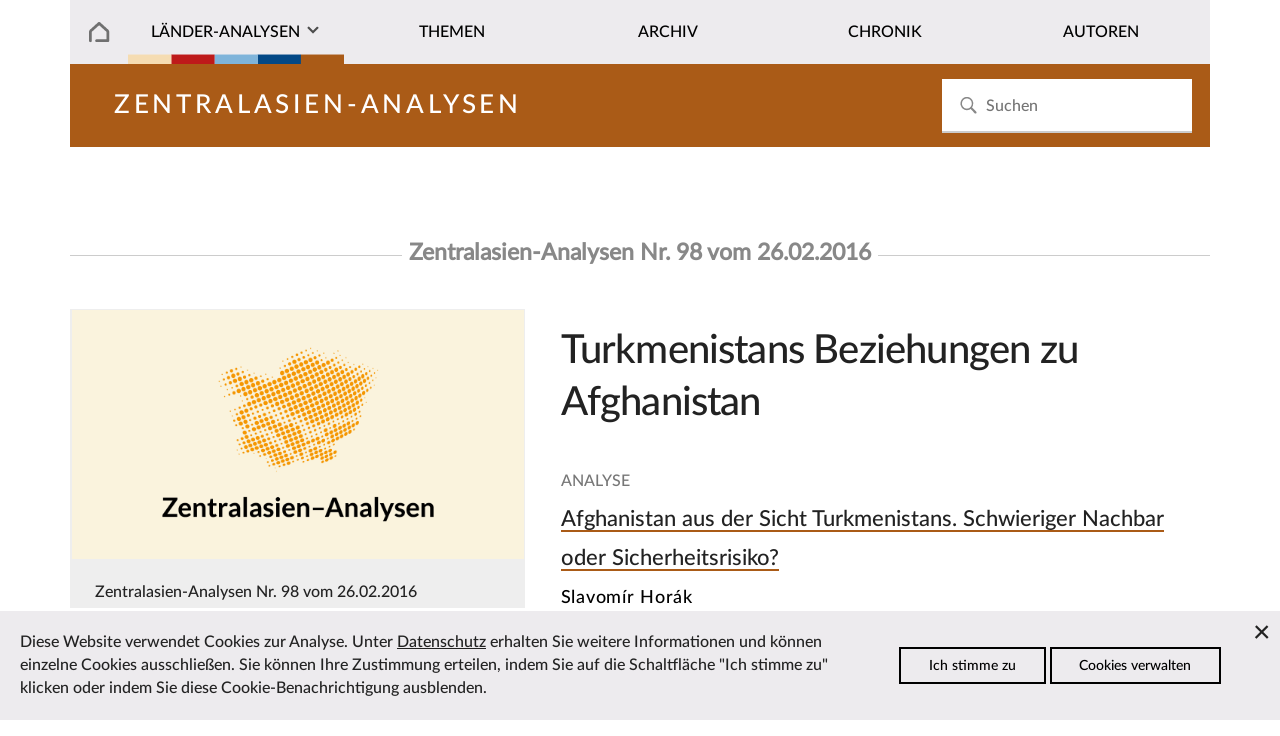

--- FILE ---
content_type: image/svg+xml
request_url: https://laender-analysen.de/site/templates/images/icons.svg
body_size: 20460
content:
<svg style="display: none" xmlns="http://www.w3.org/2000/svg" xmlns:xlink="http://www.w3.org/1999/xlink">
	<symbol id="i-like" viewBox="0 0 82 82">
		<path d="M75.665 44.832c1.77-2.043 2.779-5.42 2.779-8.636 0-2.123-0.461-3.982-1.333-5.378-1.135-1.817-2.95-2.818-5.111-2.818h-10.473c5.7-10.366 7.141-18.171 4.279-23.227-1.995-3.523-5.654-4.773-8.181-4.773-1.001 0-1.848 0.74-1.982 1.732-0.715 5.278-4.751 11.573-11.074 17.271-6.056 5.459-13.497 9.826-21.144 12.438-0.962-2.032-3.032-3.441-5.426-3.441h-12c-3.308 0-6 2.692-6 6v36c0 3.308 2.692 6 6 6h12c2.534 0 4.705-1.58 5.583-3.806 7.845 0.982 10.796 2.559 13.656 4.087 3.578 1.913 6.958 3.719 18.011 3.719 2.879 0 5.593-0.752 7.641-2.117 2.001-1.334 3.279-3.204 3.703-5.371 1.595-0.647 3.011-2.143 4.098-4.367 1.057-2.163 1.74-4.928 1.74-7.044 0-0.396-0.023-0.76-0.070-1.095 1.011-0.744 1.919-1.894 2.668-3.406 1.081-2.181 1.726-4.911 1.726-7.304 0-1.695-0.315-3.11-0.935-4.205-0.050-0.088-0.103-0.175-0.156-0.259zM18 72h-12c-1.103 0-2-0.897-2-2v-36c0-1.103 0.897-2 2-2h12c1.103 0 2 0.897 2 2v35.995c0 0.002 0 0.003 0 0.005-0 1.103-0.897 2-2 2zM73.355 41.095c-0.605 1.215-1.216 1.655-1.48 1.655-1.105 0-2 0.895-2 2s0.895 2 2 2c0.168 0 0.289 0 0.466 0.313 0.264 0.466 0.415 1.28 0.415 2.233 0 1.779-0.502 3.897-1.31 5.528-0.791 1.597-1.598 2.176-1.946 2.176-1.105 0-2 0.895-2 2 0 0.708 0.368 1.331 0.924 1.686 0.124 1.266-0.467 4.659-2.002 6.871-0.581 0.838-1.19 1.318-1.672 1.318-1.105 0-2 0.895-2 2 0 3.521-3.888 5.125-7.5 5.125-10.051 0-12.866-1.505-16.126-3.247-3.046-1.628-6.474-3.46-15.124-4.538v-32.748c8.403-2.755 16.609-7.509 23.247-13.493 6.371-5.742 10.556-11.951 11.975-17.703 1.089 0.35 2.316 1.086 3.102 2.473 1.336 2.359 2.336 8.383-5.971 22.227-0.371 0.618-0.38 1.387-0.025 2.014s1.020 1.015 1.74 1.015h13.931c0.795 0 1.309 0.28 1.719 0.937 0.468 0.749 0.725 1.906 0.725 3.259 0 1.698-0.407 3.529-1.089 4.899z"></path>
	</symbol>

	<symbol id="i-facebook" viewBox="0 0 32 32">
		<path d="M29 0h-26c-1.65 0-3 1.35-3 3v26c0 1.65 1.35 3 3 3h13v-14h-4v-4h4v-2c0-3.306 2.694-6 6-6h4v4h-4c-1.1 0-2 0.9-2 2v2h6l-1 4h-5v14h9c1.65 0 3-1.35 3-3v-26c0-1.65-1.35-3-3-3z"></path>
	</symbol>

	<symbol id="i-twitter" viewBox="0 0 32 32">
		<path d="M32 7.075c-1.175 0.525-2.444 0.875-3.769 1.031 1.356-0.813 2.394-2.1 2.887-3.631-1.269 0.75-2.675 1.3-4.169 1.594-1.2-1.275-2.906-2.069-4.794-2.069-3.625 0-6.563 2.938-6.563 6.563 0 0.512 0.056 1.012 0.169 1.494-5.456-0.275-10.294-2.888-13.531-6.862-0.563 0.969-0.887 2.1-0.887 3.3 0 2.275 1.156 4.287 2.919 5.463-1.075-0.031-2.087-0.331-2.975-0.819 0 0.025 0 0.056 0 0.081 0 3.181 2.263 5.838 5.269 6.437-0.55 0.15-1.131 0.231-1.731 0.231-0.425 0-0.831-0.044-1.237-0.119 0.838 2.606 3.263 4.506 6.131 4.563-2.25 1.762-5.075 2.813-8.156 2.813-0.531 0-1.050-0.031-1.569-0.094 2.913 1.869 6.362 2.95 10.069 2.95 12.075 0 18.681-10.006 18.681-18.681 0-0.287-0.006-0.569-0.019-0.85 1.281-0.919 2.394-2.075 3.275-3.394z"></path>
	</symbol>

        <symbol id="i-x" viewBox="0 0 50 50">
                <path d="M 5.9199219 6 L 20.582031 27.375 L 6.2304688 44 L 9.4101562 44 L 21.986328 29.421875 L 31.986328 44 L 44 44 L 28.681641 21.669922 L 42.199219 6 L 39.029297 6 L 27.275391 19.617188 L 17.933594 6 L 5.9199219 6 z M 9.7167969 8 L 16.880859 8 L 40.203125 42 L 33.039062 42 L 9.7167969 8 z"></path>
        </symbol>

        <symbol id="i-bluesky" viewBox="0 0 600 600">       
                <path d="m299.75 238.48c-26.326-51.007-97.736-146.28-164.21-193.17-63.677-44.919-88.028-37.186-103.82-29.946-18.428 8.3915-21.719 36.692-21.719 53.311s9.0496 136.57 15.138 156.48c19.745 66.145 89.674 88.522 154.17 81.282 3.2908-0.49362 6.5816-0.98723 10.037-1.3163-3.2908 0.49362-6.7461 0.98723-10.037 1.3163-94.445 13.986-178.52 48.374-68.284 170.96 121.1 125.38 166.02-26.82 189.06-104.15 23.035 77.169 49.526 223.94 186.75 104.15 103.17-104.15 28.301-156.97-66.145-170.96-3.2908-0.32908-6.7461-0.82269-10.037-1.3163 3.4553 0.49362 6.7461 0.82269 10.037 1.3163 64.499 7.2397 134.59-15.138 154.17-81.282 5.9234-20.074 15.138-139.86 15.138-156.48s-3.2908-44.919-21.719-53.311c-15.96-7.2397-40.148-14.973-103.82 29.946-66.967 47.058-138.38 142.16-164.7 193.17z"></path>
        </symbol>

	<symbol id="i-youtube" viewBox="0 0 32 32">
		<path d="M31.681 9.6c0 0-0.313-2.206-1.275-3.175-1.219-1.275-2.581-1.281-3.206-1.356-4.475-0.325-11.194-0.325-11.194-0.325h-0.012c0 0-6.719 0-11.194 0.325-0.625 0.075-1.987 0.081-3.206 1.356-0.963 0.969-1.269 3.175-1.269 3.175s-0.319 2.588-0.319 5.181v2.425c0 2.587 0.319 5.181 0.319 5.181s0.313 2.206 1.269 3.175c1.219 1.275 2.819 1.231 3.531 1.369 2.563 0.244 10.881 0.319 10.881 0.319s6.725-0.012 11.2-0.331c0.625-0.075 1.988-0.081 3.206-1.356 0.962-0.969 1.275-3.175 1.275-3.175s0.319-2.587 0.319-5.181v-2.425c-0.006-2.588-0.325-5.181-0.325-5.181zM12.694 20.15v-8.994l8.644 4.513-8.644 4.481z"></path>
	</symbol>

	<symbol id="i-mail" viewBox="0 0 1024 1024">
		<path d="M853.333 170.667h-682.667c-47.147 0-84.907 38.187-84.907 85.333l-0.427 512c0 47.147 38.187 85.333 85.333 85.333h682.667c47.147 0 85.333-38.187 85.333-85.333v-512c0-47.147-38.187-85.333-85.333-85.333zM853.333 341.333l-341.333 213.333-341.333-213.333v-85.333l341.333 213.333 341.333-213.333v85.333z"></path>
	</symbol>

	<symbol id="i-external-link" viewBox="0 0 28 28">
		<path d="M22 14.5v5c0 2.484-2.016 4.5-4.5 4.5h-13c-2.484 0-4.5-2.016-4.5-4.5v-13c0-2.484 2.016-4.5 4.5-4.5h11c0.281 0 0.5 0.219 0.5 0.5v1c0 0.281-0.219 0.5-0.5 0.5h-11c-1.375 0-2.5 1.125-2.5 2.5v13c0 1.375 1.125 2.5 2.5 2.5h13c1.375 0 2.5-1.125 2.5-2.5v-5c0-0.281 0.219-0.5 0.5-0.5h1c0.281 0 0.5 0.219 0.5 0.5zM28 1v8c0 0.547-0.453 1-1 1-0.266 0-0.516-0.109-0.703-0.297l-2.75-2.75-10.187 10.187c-0.094 0.094-0.234 0.156-0.359 0.156s-0.266-0.063-0.359-0.156l-1.781-1.781c-0.094-0.094-0.156-0.234-0.156-0.359s0.063-0.266 0.156-0.359l10.187-10.187-2.75-2.75c-0.187-0.187-0.297-0.438-0.297-0.703 0-0.547 0.453-1 1-1h8c0.547 0 1 0.453 1 1z"></path>
	</symbol>

	<symbol id="i-download" viewBox="0 0 32 32">
		<path d="M16 18l8-8h-6v-8h-4v8h-6zM23.273 14.727l-2.242 2.242 8.128 3.031-13.158 4.907-13.158-4.907 8.127-3.031-2.242-2.242-8.727 3.273v8l16 6 16-6v-8z"></path>
	</symbol>

	<symbol id="i-circle-down" viewBox="0 0 33 33">
		<path d="M32 16c0-8.837-7.163-16-16-16s-16 7.163-16 16 7.163 16 16 16 16-7.163 16-16zM3 16c0-7.18 5.82-13 13-13s13 5.82 13 13-5.82 13-13 13-13-5.82-13-13z"></path>
		<path d="M9.914 11.086l-2.829 2.829 8.914 8.914 8.914-8.914-2.828-2.828-6.086 6.086z"></path>
	</symbol>

	<symbol id="i-circle-up" viewBox="0 0 33 33">
		<path d="M0 16c0 8.837 7.163 16 16 16s16-7.163 16-16-7.163-16-16-16-16 7.163-16 16zM29 16c0 7.18-5.82 13-13 13s-13-5.82-13-13 5.82-13 13-13 13 5.82 13 13z"></path>
		<path d="M22.086 20.914l2.829-2.829-8.914-8.914-8.914 8.914 2.828 2.828 6.086-6.086z"></path>
	</symbol>

	<symbol id="i-bullet" viewBox="0 0 20 20">
		<path d="M15 10l-9 5v-10l9 5z"></path>
	</symbol>

	<symbol id="i-arrowright" viewBox="0 0 16 16">
	<path d="M9.707 13.707l5-5c0.391-0.39 0.391-1.024 0-1.414l-5-5c-0.391-0.391-1.024-0.391-1.414 0s-0.391 1.024 0 1.414l3.293 3.293h-9.586c-0.552 0-1 0.448-1 1s0.448 1 1 1h9.586l-3.293 3.293c-0.195 0.195-0.293 0.451-0.293 0.707s0.098 0.512 0.293 0.707c0.391 0.391 1.024 0.391 1.414 0z"></path>
	</symbol>

	<symbol id="i-arrowleft" viewBox="0 0 16 16">
	<g transform="rotate(180 8 8)">
		<path  d="M9.707 13.707l5-5c0.391-0.39 0.391-1.024 0-1.414l-5-5c-0.391-0.391-1.024-0.391-1.414 0s-0.391 1.024 0 1.414l3.293 3.293h-9.586c-0.552 0-1 0.448-1 1s0.448 1 1 1h9.586l-3.293 3.293c-0.195 0.195-0.293 0.451-0.293 0.707s0.098 0.512 0.293 0.707c0.391 0.391 1.024 0.391 1.414 0z"></path>
	</g>
	</symbol>

	<symbol id="i-layers" viewBox="0 0 20 20">
	<path d="M10 12c-0.066 0-0.132-0.013-0.194-0.039l-9.5-4c-0.185-0.078-0.306-0.26-0.306-0.461s0.121-0.383 0.306-0.461l9.5-4c0.124-0.052 0.264-0.052 0.388 0l9.5 4c0.185 0.078 0.306 0.26 0.306 0.461s-0.121 0.383-0.306 0.461l-9.5 4c-0.062 0.026-0.128 0.039-0.194 0.039zM1.788 7.5l8.212 3.457 8.212-3.457-8.212-3.457-8.212 3.457z"></path>
	<path d="M10 15c-0.066 0-0.132-0.013-0.194-0.039l-9.5-4c-0.254-0.107-0.374-0.4-0.267-0.655s0.4-0.374 0.655-0.267l9.306 3.918 9.306-3.918c0.254-0.107 0.548 0.012 0.655 0.267s-0.012 0.548-0.267 0.655l-9.5 4c-0.062 0.026-0.128 0.039-0.194 0.039z"></path>
	<path class="path3" d="M10 18c-0.066 0-0.132-0.013-0.194-0.039l-9.5-4c-0.254-0.107-0.374-0.4-0.267-0.655s0.4-0.374 0.655-0.267l9.306 3.918 9.306-3.918c0.254-0.107 0.548 0.012 0.655 0.267s-0.012 0.548-0.267 0.655l-9.5 4c-0.062 0.026-0.128 0.039-0.194 0.039z"></path>
	</symbol>

	<symbol id="i-search" viewBox="0 0 32 32">
		<path class="path1" d="M19.427 20.427c-1.39 0.99-3.090 1.573-4.927 1.573-4.694 0-8.5-3.806-8.5-8.5s3.806-8.5 8.5-8.5c4.694 0 8.5 3.806 8.5 8.5 0 1.837-0.583 3.537-1.573 4.927l5.585 5.585c0.55 0.55 0.546 1.431-0 1.976l-0.023 0.023c-0.544 0.544-1.431 0.546-1.976 0l-5.585-5.585zM14.5 20c3.59 0 6.5-2.91 6.5-6.5s-2.91-6.5-6.5-6.5c-3.59 0-6.5 2.91-6.5 6.5s2.91 6.5 6.5 6.5v0z"></path>
	</symbol>

	<symbol id="i-gift" viewBox="0 0 20 20">
	<path d="M18.5 5h-3.001c0.315-0.418 0.501-0.938 0.501-1.5 0-1.378-1.122-2.5-2.5-2.5-1.39 0-2.556 1.101-3.127 1.758-0.346 0.397-0.644 0.823-0.873 1.235-0.229-0.412-0.527-0.837-0.873-1.235-0.571-0.656-1.737-1.758-3.127-1.758-1.378 0-2.5 1.122-2.5 2.5 0 0.562 0.187 1.082 0.501 1.5h-3.001c-0.276 0-0.5 0.224-0.5 0.5v3c0 0.276 0.224 0.5 0.5 0.5h0.5v9.5c0 0.827 0.673 1.5 1.5 1.5h14c0.827 0 1.5-0.673 1.5-1.5v-9.5h0.5c0.276 0 0.5-0.224 0.5-0.5v-3c0-0.276-0.224-0.5-0.5-0.5zM11.127 3.414c0.782-0.899 1.647-1.414 2.373-1.414 0.827 0 1.5 0.673 1.5 1.5s-0.673 1.5-1.5 1.5h-3.378c0.173-0.442 0.523-1.032 1.005-1.586zM11 19h-3v-13h3v13zM4 3.5c0-0.827 0.673-1.5 1.5-1.5 0.726 0 1.591 0.515 2.373 1.414 0.482 0.554 0.832 1.144 1.005 1.586h-3.378c-0.827 0-1.5-0.673-1.5-1.5zM1 6h6v2h-6v-2zM2 18.5v-9.5h5v10h-4.5c-0.276 0-0.5-0.224-0.5-0.5zM17 18.5c0 0.276-0.224 0.5-0.5 0.5h-4.5v-10h5v9.5zM18 8h-6v-2h6v2z"></path>
	</symbol>

	<symbol id="i-users" viewBox="0 0 20 20">
	<path d="M18.5 18h-11c-0.827 0-1.5-0.673-1.5-1.5 0-0.048 0.011-1.19 0.924-2.315 0.525-0.646 1.241-1.158 2.128-1.522 1.071-0.44 2.4-0.662 3.948-0.662s2.876 0.223 3.948 0.662c0.887 0.364 1.603 0.876 2.128 1.522 0.914 1.125 0.924 2.267 0.924 2.315 0 0.827-0.673 1.5-1.5 1.5zM7 16.503c0.001 0.275 0.225 0.497 0.5 0.497h11c0.275 0 0.499-0.223 0.5-0.497-0.001-0.035-0.032-0.895-0.739-1.734-0.974-1.157-2.793-1.768-5.261-1.768s-4.287 0.612-5.261 1.768c-0.707 0.84-0.738 1.699-0.739 1.734z"></path>
	<path d="M13 11c-2.206 0-4-1.794-4-4s1.794-4 4-4 4 1.794 4 4c0 2.206-1.794 4-4 4zM13 4c-1.654 0-3 1.346-3 3s1.346 3 3 3 3-1.346 3-3-1.346-3-3-3z"></path>
	<path class="path3" d="M4.5 18h-3c-0.827 0-1.5-0.673-1.5-1.5 0-0.037 0.008-0.927 0.663-1.8 0.378-0.505 0.894-0.904 1.533-1.188 0.764-0.34 1.708-0.512 2.805-0.512 0.179 0 0.356 0.005 0.527 0.014 0.276 0.015 0.487 0.25 0.473 0.526s-0.25 0.488-0.526 0.473c-0.153-0.008-0.312-0.012-0.473-0.012-3.894 0-3.997 2.379-4 2.503 0.001 0.274 0.225 0.497 0.5 0.497h3c0.276 0 0.5 0.224 0.5 0.5s-0.224 0.5-0.5 0.5z"></path>
	<path class="path4" d="M5 12c-1.654 0-3-1.346-3-3s1.346-3 3-3 3 1.346 3 3-1.346 3-3 3zM5 7c-1.103 0-2 0.897-2 2s0.897 2 2 2 2-0.897 2-2c0-1.103-0.897-2-2-2z"></path>
	</symbol>

	<symbol id="i-paperplane" viewBox="0 0 21 21">
	<path d="M19.833 1.127c-0.144-0.129-0.349-0.163-0.527-0.088l-19 8c-0.192 0.081-0.314 0.272-0.306 0.48s0.144 0.389 0.342 0.455l5.658 1.886v5.64c0 0.212 0.133 0.4 0.333 0.471 0.055 0.019 0.111 0.029 0.167 0.029 0.148 0 0.291-0.066 0.388-0.185l2.763-3.401 4.497 4.441c0.095 0.094 0.221 0.144 0.351 0.144 0.042 0 0.084-0.005 0.125-0.016 0.17-0.044 0.305-0.174 0.355-0.343l5-17c0.055-0.185-0.003-0.385-0.147-0.514zM16.13 3.461l-9.724 7.48-4.488-1.496 14.212-5.984zM7 11.746l9.415-7.242-7.194 8.854c-0 0-0 0.001-0.001 0.001l-2.22 2.733v-4.346zM14.256 17.557l-3.972-3.922 8.033-9.887-4.061 13.808z"></path>
	</symbol>

	<symbol id="i-world" viewBox="0 0 82 82">
		<path d="M68.284 11.716c-7.555-7.555-17.6-11.716-28.284-11.716s-20.729 4.161-28.284 11.716c-7.555 7.555-11.716 17.6-11.716 28.284s4.161 20.729 11.716 28.284c7.555 7.555 17.6 11.716 28.284 11.716s20.729-4.161 28.284-11.716c7.555-7.555 11.716-17.6 11.716-28.284s-4.161-20.729-11.716-28.284zM73.587 27.045c-0.78-1.405-2.738-2.071-5.301-2.942-2.749-0.934-3.719-3.76-4.843-7.031-0.976-2.84-1.984-5.771-4.38-7.597 6.555 4.108 11.698 10.266 14.525 17.57zM62.362 40.762c0.302 2.71 0.615 5.511-2.747 9.287-0.909 1.020-1.441 2.44-2.004 3.945-1.305 3.483-2.538 6.774-7.785 6.822-0.147-0.177-0.566-0.839-0.936-2.932-0.341-1.93-0.538-4.422-0.746-7.062-0.32-4.050-0.682-8.639-1.683-12.447-1.28-4.869-3.427-7.745-6.565-8.793-1.369-0.457-2.766-0.68-4.273-0.68-1.11 0-2.119 0.119-3.009 0.224-0.693 0.082-1.348 0.159-1.902 0.159 0 0-0 0-0 0-0.936 0-1.998 0-3.303-2.991-1.877-4.301-0.492-11.193 5.016-14.827 3.020-1.993 5.104-2.843 6.969-2.843 1.486 0 3.092 0.517 5.37 1.73 2.689 1.432 4.795 1.616 6.33 1.616 0.609 0 1.16-0.033 1.694-0.065 0.447-0.026 0.87-0.052 1.261-0.052 0.88 0 1.593 0.115 2.429 0.686 1.541 1.053 2.339 3.375 3.183 5.833 1.281 3.728 2.732 7.953 7.339 9.519 0.619 0.21 1.686 0.573 2.439 0.888-0.651 0.673-1.741 1.646-2.806 2.597-0.688 0.614-1.468 1.31-2.332 2.098-2.497 2.276-2.2 4.939-1.938 7.289zM4.004 39.693c0.431 0.078 0.898 0.167 1.375 0.269 2.248 0.48 3.3 0.913 3.759 1.156-0.211 0.412-0.64 1.020-0.923 1.421-0.99 1.404-2.221 3.152-1.753 5.077 0.316 1.298 0.049 2.893-0.41 4.366-1.328-3.75-2.053-7.783-2.053-11.983 0-0.103 0.003-0.205 0.004-0.307zM40 76c-13.701 0-25.639-7.695-31.72-18.989 1.049-1.996 2.993-6.41 2.084-10.277 0.063-0.388 0.723-1.324 1.121-1.89 1.084-1.538 2.433-3.452 1.434-5.481-0.701-1.424-2.575-2.385-6.264-3.216-0.855-0.193-1.687-0.349-2.395-0.47 2.143-17.82 17.352-31.677 35.74-31.677 6.311 0 12.246 1.634 17.409 4.499-1.276-0.557-2.434-0.646-3.36-0.646-0.51 0-1.012 0.030-1.498 0.059-0.475 0.028-0.967 0.057-1.457 0.057-1.136 0-2.553-0.136-4.45-1.146-2.895-1.542-5.063-2.2-7.25-2.2-2.706 0-5.449 1.048-9.172 3.504-3.219 2.124-5.643 5.373-6.827 9.151-1.155 3.685-1.031 7.455 0.348 10.615 1.627 3.729 3.776 5.392 6.969 5.392 0 0 0 0 0 0 0.788 0 1.556-0.090 2.37-0.186 0.819-0.096 1.666-0.196 2.541-0.196 1.084 0 2.039 0.15 3.006 0.474 1.757 0.587 3.053 2.555 3.963 6.016s1.258 7.862 1.564 11.745c0.256 3.239 0.497 6.298 1.029 8.604 0.323 1.4 0.742 2.464 1.28 3.252 0.803 1.176 1.956 1.824 3.244 1.824 3.537 0 6.362-1.14 8.396-3.389 1.692-1.87 2.556-4.177 3.251-6.031 0.41-1.094 0.834-2.225 1.245-2.688 4.548-5.107 4.078-9.317 3.735-12.391-0.252-2.257-0.257-3.056 0.657-3.889 0.849-0.774 1.62-1.463 2.301-2.070 1.451-1.295 2.499-2.231 3.234-3.034 0.505-0.551 1.688-1.842 1.359-3.459-0.003-0.014-0.007-0.028-0.010-0.042 1.372 3.805 2.121 7.904 2.121 12.176 0 19.85-16.15 36-36 36z"></path>
	</symbol>

	<symbol id="i-pointer" viewBox="0 0 20 20">
		<path d="M12 17c0-0.412-0.125-0.794-0.339-1.113 0.779-0.274 1.339-1.016 1.339-1.887 0-0.412-0.125-0.794-0.339-1.113 0.779-0.274 1.339-1.016 1.339-1.887 0-0.364-0.098-0.706-0.269-1h3.269c1.103 0 2-0.897 2-2s-0.897-2-2-2h-7.373l2.333-1.346c0.475-0.261 0.813-0.687 0.953-1.199 0.136-0.499 0.064-1.018-0.202-1.462-0.544-0.907-1.774-1.253-2.742-0.77-0.061 0.030-1.368 0.668-5.35 2.66-1.875 0.938-3.216 1.967-3.984 3.059-0.603 0.857-0.634 1.449-0.634 1.559v5c0 0.848 0.245 1.632 0.73 2.331 0.468 0.676 1.152 1.259 2.033 1.734 1.743 0.939 4.246 1.435 7.237 1.435 1.103 0 2-0.897 2-2zM3.237 16.685c-1.021-0.549-2.237-1.548-2.237-3.185v-4.99c0.003-0.039 0.050-0.46 0.525-1.095 0.474-0.633 1.472-1.605 3.54-2.638 4.054-2.027 5.331-2.65 5.343-2.656 0.002-0.001 0.003-0.001 0.004-0.002 0.503-0.251 1.162-0.073 1.439 0.389 0.125 0.208 0.158 0.451 0.095 0.685-0.068 0.249-0.236 0.458-0.472 0.587-0.003 0.002-0.007 0.004-0.010 0.006l-2.705 1.561c-0.583 0.319-0.828 0.678-0.729 1.067 0.099 0.39 0.489 0.587 1.157 0.587h7.812c0.551 0 1 0.449 1 1s-0.449 1-1 1h-6.5c-0.276 0-0.5 0.224-0.5 0.5s0.224 0.5 0.5 0.5h1.5c0.551 0 1 0.449 1 1s-0.449 1-1 1h-1.5c-0.276 0-0.5 0.224-0.5 0.5s0.224 0.5 0.5 0.5h0.5c0.551 0 1 0.449 1 1s-0.449 1-1 1h-1.5c-0.276 0-0.5 0.224-0.5 0.5s0.224 0.5 0.5 0.5h0.5c0.551 0 1 0.449 1 1s-0.449 1-1 1c-2.826 0-5.165-0.455-6.763-1.315z"></path>
	</symbol>

	<symbol id="i-cal" viewBox="0 0 20 20">
		<path d="M18.5 2h-2.5v-0.5c0-0.276-0.224-0.5-0.5-0.5s-0.5 0.224-0.5 0.5v0.5h-10v-0.5c0-0.276-0.224-0.5-0.5-0.5s-0.5 0.224-0.5 0.5v0.5h-2.5c-0.827 0-1.5 0.673-1.5 1.5v14c0 0.827 0.673 1.5 1.5 1.5h17c0.827 0 1.5-0.673 1.5-1.5v-14c0-0.827-0.673-1.5-1.5-1.5zM1.5 3h2.5v1.5c0 0.276 0.224 0.5 0.5 0.5s0.5-0.224 0.5-0.5v-1.5h10v1.5c0 0.276 0.224 0.5 0.5 0.5s0.5-0.224 0.5-0.5v-1.5h2.5c0.276 0 0.5 0.224 0.5 0.5v2.5h-18v-2.5c0-0.276 0.224-0.5 0.5-0.5zM18.5 18h-17c-0.276 0-0.5-0.224-0.5-0.5v-10.5h18v10.5c0 0.276-0.224 0.5-0.5 0.5z"></path>
	<path d="M7.5 10h-1c-0.276 0-0.5-0.224-0.5-0.5s0.224-0.5 0.5-0.5h1c0.276 0 0.5 0.224 0.5 0.5s-0.224 0.5-0.5 0.5z"></path>
	<path class="path3" d="M10.5 10h-1c-0.276 0-0.5-0.224-0.5-0.5s0.224-0.5 0.5-0.5h1c0.276 0 0.5 0.224 0.5 0.5s-0.224 0.5-0.5 0.5z"></path>
	<path class="path4" d="M13.5 10h-1c-0.276 0-0.5-0.224-0.5-0.5s0.224-0.5 0.5-0.5h1c0.276 0 0.5 0.224 0.5 0.5s-0.224 0.5-0.5 0.5z"></path>
	<path class="path5" d="M16.5 10h-1c-0.276 0-0.5-0.224-0.5-0.5s0.224-0.5 0.5-0.5h1c0.276 0 0.5 0.224 0.5 0.5s-0.224 0.5-0.5 0.5z"></path>
	<path class="path6" d="M4.5 12h-1c-0.276 0-0.5-0.224-0.5-0.5s0.224-0.5 0.5-0.5h1c0.276 0 0.5 0.224 0.5 0.5s-0.224 0.5-0.5 0.5z"></path>
	<path class="path7" d="M7.5 12h-1c-0.276 0-0.5-0.224-0.5-0.5s0.224-0.5 0.5-0.5h1c0.276 0 0.5 0.224 0.5 0.5s-0.224 0.5-0.5 0.5z"></path>
	<path class="path8" d="M10.5 12h-1c-0.276 0-0.5-0.224-0.5-0.5s0.224-0.5 0.5-0.5h1c0.276 0 0.5 0.224 0.5 0.5s-0.224 0.5-0.5 0.5z"></path>
	<path class="path9" d="M13.5 12h-1c-0.276 0-0.5-0.224-0.5-0.5s0.224-0.5 0.5-0.5h1c0.276 0 0.5 0.224 0.5 0.5s-0.224 0.5-0.5 0.5z"></path>
	<path class="path10" d="M16.5 12h-1c-0.276 0-0.5-0.224-0.5-0.5s0.224-0.5 0.5-0.5h1c0.276 0 0.5 0.224 0.5 0.5s-0.224 0.5-0.5 0.5z"></path>
	<path class="path11" d="M4.5 14h-1c-0.276 0-0.5-0.224-0.5-0.5s0.224-0.5 0.5-0.5h1c0.276 0 0.5 0.224 0.5 0.5s-0.224 0.5-0.5 0.5z"></path>
	<path class="path12" d="M7.5 14h-1c-0.276 0-0.5-0.224-0.5-0.5s0.224-0.5 0.5-0.5h1c0.276 0 0.5 0.224 0.5 0.5s-0.224 0.5-0.5 0.5z"></path>
	<path class="path13" d="M10.5 14h-1c-0.276 0-0.5-0.224-0.5-0.5s0.224-0.5 0.5-0.5h1c0.276 0 0.5 0.224 0.5 0.5s-0.224 0.5-0.5 0.5z"></path>
	<path class="path14" d="M13.5 14h-1c-0.276 0-0.5-0.224-0.5-0.5s0.224-0.5 0.5-0.5h1c0.276 0 0.5 0.224 0.5 0.5s-0.224 0.5-0.5 0.5z"></path>
	<path class="path15" d="M16.5 14h-1c-0.276 0-0.5-0.224-0.5-0.5s0.224-0.5 0.5-0.5h1c0.276 0 0.5 0.224 0.5 0.5s-0.224 0.5-0.5 0.5z"></path>
	<path class="path16" d="M4.5 16h-1c-0.276 0-0.5-0.224-0.5-0.5s0.224-0.5 0.5-0.5h1c0.276 0 0.5 0.224 0.5 0.5s-0.224 0.5-0.5 0.5z"></path>
	<path class="path17" d="M7.5 16h-1c-0.276 0-0.5-0.224-0.5-0.5s0.224-0.5 0.5-0.5h1c0.276 0 0.5 0.224 0.5 0.5s-0.224 0.5-0.5 0.5z"></path>
	<path class="path18" d="M10.5 16h-1c-0.276 0-0.5-0.224-0.5-0.5s0.224-0.5 0.5-0.5h1c0.276 0 0.5 0.224 0.5 0.5s-0.224 0.5-0.5 0.5z"></path>
	<path class="path19" d="M13.5 16h-1c-0.276 0-0.5-0.224-0.5-0.5s0.224-0.5 0.5-0.5h1c0.276 0 0.5 0.224 0.5 0.5s-0.224 0.5-0.5 0.5z"></path>
	<path class="path20" d="M16.5 16h-1c-0.276 0-0.5-0.224-0.5-0.5s0.224-0.5 0.5-0.5h1c0.276 0 0.5 0.224 0.5 0.5s-0.224 0.5-0.5 0.5z"></path>
	</symbol>

	<symbol id="i-book-open" viewBox="0 0 576 512">
		<path d="M542.2.1c-54.8 3.1-163.7 14.4-231 55.6-4.6 2.8-7.3 7.9-7.3 13.2v363.9c0 11.5 12.6 18.8 23.3 13.5 69.2-34.8 169.2-44.3 218.7-46.9 16.9-.9 30-14.4 30-30.7v-338C576 13 560.6-1 542.2.1zM264.7 55.6C197.5 14.5 88.6 3.2 33.8.1 15.4-1 0 13 0 30.7v337.8c0 16.2 13.1 29.8 30 30.7 49.5 2.6 149.6 12.1 218.8 47 10.6 5.4 23.2-1.9 23.2-13.5V68.6c0-5.3-2.6-10.1-7.3-13z"/>
	</symbol>

	<symbol id="i-smartphone" viewBox="0 0 105 180">
		<path d="M20.675,180.375h64.1c11.13,0,20.16-8.559,20.16-19.139V19.527c0-10.57-9.026-19.152-20.14-19.152h-64.1
			c-11.128,0-20.16,8.582-20.16,19.152v141.708c0,10.576,9.026,19.141,20.16,19.141 M52.754,173.861c-4.986,0-9.012-4.041-9.012-8.996
			c0-4.979,4.02-9.004,9.012-9.004c4.974,0,8.988,4.02,8.988,9.004C61.742,169.827,57.723,173.861,52.754,173.861 M39.019,12.039
			h27.454c1.111,0,2.02,0.766,2.02,1.704c0,0.942-0.904,1.708-2.02,1.708H39.019c-1.1,0-2.02-0.766-2.02-1.708
			C36.999,12.805,37.907,12.039,39.019,12.039 M8.44,33.635c0-1.588,1.35-2.876,3.016-2.876h82.581c1.67,0,3.014,1.282,3.014,2.876
			v112.98c0,1.582-1.344,2.865-3.014,2.865H11.457c-1.666,0-3.016-1.283-3.016-2.865V33.635"/>
	</symbol>
</svg>


--- FILE ---
content_type: image/svg+xml
request_url: https://laender-analysen.de/site/templates/images/icons.svg
body_size: 20546
content:
<svg style="display: none" xmlns="http://www.w3.org/2000/svg" xmlns:xlink="http://www.w3.org/1999/xlink">
	<symbol id="i-like" viewBox="0 0 82 82">
		<path d="M75.665 44.832c1.77-2.043 2.779-5.42 2.779-8.636 0-2.123-0.461-3.982-1.333-5.378-1.135-1.817-2.95-2.818-5.111-2.818h-10.473c5.7-10.366 7.141-18.171 4.279-23.227-1.995-3.523-5.654-4.773-8.181-4.773-1.001 0-1.848 0.74-1.982 1.732-0.715 5.278-4.751 11.573-11.074 17.271-6.056 5.459-13.497 9.826-21.144 12.438-0.962-2.032-3.032-3.441-5.426-3.441h-12c-3.308 0-6 2.692-6 6v36c0 3.308 2.692 6 6 6h12c2.534 0 4.705-1.58 5.583-3.806 7.845 0.982 10.796 2.559 13.656 4.087 3.578 1.913 6.958 3.719 18.011 3.719 2.879 0 5.593-0.752 7.641-2.117 2.001-1.334 3.279-3.204 3.703-5.371 1.595-0.647 3.011-2.143 4.098-4.367 1.057-2.163 1.74-4.928 1.74-7.044 0-0.396-0.023-0.76-0.070-1.095 1.011-0.744 1.919-1.894 2.668-3.406 1.081-2.181 1.726-4.911 1.726-7.304 0-1.695-0.315-3.11-0.935-4.205-0.050-0.088-0.103-0.175-0.156-0.259zM18 72h-12c-1.103 0-2-0.897-2-2v-36c0-1.103 0.897-2 2-2h12c1.103 0 2 0.897 2 2v35.995c0 0.002 0 0.003 0 0.005-0 1.103-0.897 2-2 2zM73.355 41.095c-0.605 1.215-1.216 1.655-1.48 1.655-1.105 0-2 0.895-2 2s0.895 2 2 2c0.168 0 0.289 0 0.466 0.313 0.264 0.466 0.415 1.28 0.415 2.233 0 1.779-0.502 3.897-1.31 5.528-0.791 1.597-1.598 2.176-1.946 2.176-1.105 0-2 0.895-2 2 0 0.708 0.368 1.331 0.924 1.686 0.124 1.266-0.467 4.659-2.002 6.871-0.581 0.838-1.19 1.318-1.672 1.318-1.105 0-2 0.895-2 2 0 3.521-3.888 5.125-7.5 5.125-10.051 0-12.866-1.505-16.126-3.247-3.046-1.628-6.474-3.46-15.124-4.538v-32.748c8.403-2.755 16.609-7.509 23.247-13.493 6.371-5.742 10.556-11.951 11.975-17.703 1.089 0.35 2.316 1.086 3.102 2.473 1.336 2.359 2.336 8.383-5.971 22.227-0.371 0.618-0.38 1.387-0.025 2.014s1.020 1.015 1.74 1.015h13.931c0.795 0 1.309 0.28 1.719 0.937 0.468 0.749 0.725 1.906 0.725 3.259 0 1.698-0.407 3.529-1.089 4.899z"></path>
	</symbol>

	<symbol id="i-facebook" viewBox="0 0 32 32">
		<path d="M29 0h-26c-1.65 0-3 1.35-3 3v26c0 1.65 1.35 3 3 3h13v-14h-4v-4h4v-2c0-3.306 2.694-6 6-6h4v4h-4c-1.1 0-2 0.9-2 2v2h6l-1 4h-5v14h9c1.65 0 3-1.35 3-3v-26c0-1.65-1.35-3-3-3z"></path>
	</symbol>

	<symbol id="i-twitter" viewBox="0 0 32 32">
		<path d="M32 7.075c-1.175 0.525-2.444 0.875-3.769 1.031 1.356-0.813 2.394-2.1 2.887-3.631-1.269 0.75-2.675 1.3-4.169 1.594-1.2-1.275-2.906-2.069-4.794-2.069-3.625 0-6.563 2.938-6.563 6.563 0 0.512 0.056 1.012 0.169 1.494-5.456-0.275-10.294-2.888-13.531-6.862-0.563 0.969-0.887 2.1-0.887 3.3 0 2.275 1.156 4.287 2.919 5.463-1.075-0.031-2.087-0.331-2.975-0.819 0 0.025 0 0.056 0 0.081 0 3.181 2.263 5.838 5.269 6.437-0.55 0.15-1.131 0.231-1.731 0.231-0.425 0-0.831-0.044-1.237-0.119 0.838 2.606 3.263 4.506 6.131 4.563-2.25 1.762-5.075 2.813-8.156 2.813-0.531 0-1.050-0.031-1.569-0.094 2.913 1.869 6.362 2.95 10.069 2.95 12.075 0 18.681-10.006 18.681-18.681 0-0.287-0.006-0.569-0.019-0.85 1.281-0.919 2.394-2.075 3.275-3.394z"></path>
	</symbol>

        <symbol id="i-x" viewBox="0 0 50 50">
                <path d="M 5.9199219 6 L 20.582031 27.375 L 6.2304688 44 L 9.4101562 44 L 21.986328 29.421875 L 31.986328 44 L 44 44 L 28.681641 21.669922 L 42.199219 6 L 39.029297 6 L 27.275391 19.617188 L 17.933594 6 L 5.9199219 6 z M 9.7167969 8 L 16.880859 8 L 40.203125 42 L 33.039062 42 L 9.7167969 8 z"></path>
        </symbol>

        <symbol id="i-bluesky" viewBox="0 0 600 600">       
                <path d="m299.75 238.48c-26.326-51.007-97.736-146.28-164.21-193.17-63.677-44.919-88.028-37.186-103.82-29.946-18.428 8.3915-21.719 36.692-21.719 53.311s9.0496 136.57 15.138 156.48c19.745 66.145 89.674 88.522 154.17 81.282 3.2908-0.49362 6.5816-0.98723 10.037-1.3163-3.2908 0.49362-6.7461 0.98723-10.037 1.3163-94.445 13.986-178.52 48.374-68.284 170.96 121.1 125.38 166.02-26.82 189.06-104.15 23.035 77.169 49.526 223.94 186.75 104.15 103.17-104.15 28.301-156.97-66.145-170.96-3.2908-0.32908-6.7461-0.82269-10.037-1.3163 3.4553 0.49362 6.7461 0.82269 10.037 1.3163 64.499 7.2397 134.59-15.138 154.17-81.282 5.9234-20.074 15.138-139.86 15.138-156.48s-3.2908-44.919-21.719-53.311c-15.96-7.2397-40.148-14.973-103.82 29.946-66.967 47.058-138.38 142.16-164.7 193.17z"></path>
        </symbol>

	<symbol id="i-youtube" viewBox="0 0 32 32">
		<path d="M31.681 9.6c0 0-0.313-2.206-1.275-3.175-1.219-1.275-2.581-1.281-3.206-1.356-4.475-0.325-11.194-0.325-11.194-0.325h-0.012c0 0-6.719 0-11.194 0.325-0.625 0.075-1.987 0.081-3.206 1.356-0.963 0.969-1.269 3.175-1.269 3.175s-0.319 2.588-0.319 5.181v2.425c0 2.587 0.319 5.181 0.319 5.181s0.313 2.206 1.269 3.175c1.219 1.275 2.819 1.231 3.531 1.369 2.563 0.244 10.881 0.319 10.881 0.319s6.725-0.012 11.2-0.331c0.625-0.075 1.988-0.081 3.206-1.356 0.962-0.969 1.275-3.175 1.275-3.175s0.319-2.587 0.319-5.181v-2.425c-0.006-2.588-0.325-5.181-0.325-5.181zM12.694 20.15v-8.994l8.644 4.513-8.644 4.481z"></path>
	</symbol>

	<symbol id="i-mail" viewBox="0 0 1024 1024">
		<path d="M853.333 170.667h-682.667c-47.147 0-84.907 38.187-84.907 85.333l-0.427 512c0 47.147 38.187 85.333 85.333 85.333h682.667c47.147 0 85.333-38.187 85.333-85.333v-512c0-47.147-38.187-85.333-85.333-85.333zM853.333 341.333l-341.333 213.333-341.333-213.333v-85.333l341.333 213.333 341.333-213.333v85.333z"></path>
	</symbol>

	<symbol id="i-external-link" viewBox="0 0 28 28">
		<path d="M22 14.5v5c0 2.484-2.016 4.5-4.5 4.5h-13c-2.484 0-4.5-2.016-4.5-4.5v-13c0-2.484 2.016-4.5 4.5-4.5h11c0.281 0 0.5 0.219 0.5 0.5v1c0 0.281-0.219 0.5-0.5 0.5h-11c-1.375 0-2.5 1.125-2.5 2.5v13c0 1.375 1.125 2.5 2.5 2.5h13c1.375 0 2.5-1.125 2.5-2.5v-5c0-0.281 0.219-0.5 0.5-0.5h1c0.281 0 0.5 0.219 0.5 0.5zM28 1v8c0 0.547-0.453 1-1 1-0.266 0-0.516-0.109-0.703-0.297l-2.75-2.75-10.187 10.187c-0.094 0.094-0.234 0.156-0.359 0.156s-0.266-0.063-0.359-0.156l-1.781-1.781c-0.094-0.094-0.156-0.234-0.156-0.359s0.063-0.266 0.156-0.359l10.187-10.187-2.75-2.75c-0.187-0.187-0.297-0.438-0.297-0.703 0-0.547 0.453-1 1-1h8c0.547 0 1 0.453 1 1z"></path>
	</symbol>

	<symbol id="i-download" viewBox="0 0 32 32">
		<path d="M16 18l8-8h-6v-8h-4v8h-6zM23.273 14.727l-2.242 2.242 8.128 3.031-13.158 4.907-13.158-4.907 8.127-3.031-2.242-2.242-8.727 3.273v8l16 6 16-6v-8z"></path>
	</symbol>

	<symbol id="i-circle-down" viewBox="0 0 33 33">
		<path d="M32 16c0-8.837-7.163-16-16-16s-16 7.163-16 16 7.163 16 16 16 16-7.163 16-16zM3 16c0-7.18 5.82-13 13-13s13 5.82 13 13-5.82 13-13 13-13-5.82-13-13z"></path>
		<path d="M9.914 11.086l-2.829 2.829 8.914 8.914 8.914-8.914-2.828-2.828-6.086 6.086z"></path>
	</symbol>

	<symbol id="i-circle-up" viewBox="0 0 33 33">
		<path d="M0 16c0 8.837 7.163 16 16 16s16-7.163 16-16-7.163-16-16-16-16 7.163-16 16zM29 16c0 7.18-5.82 13-13 13s-13-5.82-13-13 5.82-13 13-13 13 5.82 13 13z"></path>
		<path d="M22.086 20.914l2.829-2.829-8.914-8.914-8.914 8.914 2.828 2.828 6.086-6.086z"></path>
	</symbol>

	<symbol id="i-bullet" viewBox="0 0 20 20">
		<path d="M15 10l-9 5v-10l9 5z"></path>
	</symbol>

	<symbol id="i-arrowright" viewBox="0 0 16 16">
	<path d="M9.707 13.707l5-5c0.391-0.39 0.391-1.024 0-1.414l-5-5c-0.391-0.391-1.024-0.391-1.414 0s-0.391 1.024 0 1.414l3.293 3.293h-9.586c-0.552 0-1 0.448-1 1s0.448 1 1 1h9.586l-3.293 3.293c-0.195 0.195-0.293 0.451-0.293 0.707s0.098 0.512 0.293 0.707c0.391 0.391 1.024 0.391 1.414 0z"></path>
	</symbol>

	<symbol id="i-arrowleft" viewBox="0 0 16 16">
	<g transform="rotate(180 8 8)">
		<path  d="M9.707 13.707l5-5c0.391-0.39 0.391-1.024 0-1.414l-5-5c-0.391-0.391-1.024-0.391-1.414 0s-0.391 1.024 0 1.414l3.293 3.293h-9.586c-0.552 0-1 0.448-1 1s0.448 1 1 1h9.586l-3.293 3.293c-0.195 0.195-0.293 0.451-0.293 0.707s0.098 0.512 0.293 0.707c0.391 0.391 1.024 0.391 1.414 0z"></path>
	</g>
	</symbol>

	<symbol id="i-layers" viewBox="0 0 20 20">
	<path d="M10 12c-0.066 0-0.132-0.013-0.194-0.039l-9.5-4c-0.185-0.078-0.306-0.26-0.306-0.461s0.121-0.383 0.306-0.461l9.5-4c0.124-0.052 0.264-0.052 0.388 0l9.5 4c0.185 0.078 0.306 0.26 0.306 0.461s-0.121 0.383-0.306 0.461l-9.5 4c-0.062 0.026-0.128 0.039-0.194 0.039zM1.788 7.5l8.212 3.457 8.212-3.457-8.212-3.457-8.212 3.457z"></path>
	<path d="M10 15c-0.066 0-0.132-0.013-0.194-0.039l-9.5-4c-0.254-0.107-0.374-0.4-0.267-0.655s0.4-0.374 0.655-0.267l9.306 3.918 9.306-3.918c0.254-0.107 0.548 0.012 0.655 0.267s-0.012 0.548-0.267 0.655l-9.5 4c-0.062 0.026-0.128 0.039-0.194 0.039z"></path>
	<path class="path3" d="M10 18c-0.066 0-0.132-0.013-0.194-0.039l-9.5-4c-0.254-0.107-0.374-0.4-0.267-0.655s0.4-0.374 0.655-0.267l9.306 3.918 9.306-3.918c0.254-0.107 0.548 0.012 0.655 0.267s-0.012 0.548-0.267 0.655l-9.5 4c-0.062 0.026-0.128 0.039-0.194 0.039z"></path>
	</symbol>

	<symbol id="i-search" viewBox="0 0 32 32">
		<path class="path1" d="M19.427 20.427c-1.39 0.99-3.090 1.573-4.927 1.573-4.694 0-8.5-3.806-8.5-8.5s3.806-8.5 8.5-8.5c4.694 0 8.5 3.806 8.5 8.5 0 1.837-0.583 3.537-1.573 4.927l5.585 5.585c0.55 0.55 0.546 1.431-0 1.976l-0.023 0.023c-0.544 0.544-1.431 0.546-1.976 0l-5.585-5.585zM14.5 20c3.59 0 6.5-2.91 6.5-6.5s-2.91-6.5-6.5-6.5c-3.59 0-6.5 2.91-6.5 6.5s2.91 6.5 6.5 6.5v0z"></path>
	</symbol>

	<symbol id="i-gift" viewBox="0 0 20 20">
	<path d="M18.5 5h-3.001c0.315-0.418 0.501-0.938 0.501-1.5 0-1.378-1.122-2.5-2.5-2.5-1.39 0-2.556 1.101-3.127 1.758-0.346 0.397-0.644 0.823-0.873 1.235-0.229-0.412-0.527-0.837-0.873-1.235-0.571-0.656-1.737-1.758-3.127-1.758-1.378 0-2.5 1.122-2.5 2.5 0 0.562 0.187 1.082 0.501 1.5h-3.001c-0.276 0-0.5 0.224-0.5 0.5v3c0 0.276 0.224 0.5 0.5 0.5h0.5v9.5c0 0.827 0.673 1.5 1.5 1.5h14c0.827 0 1.5-0.673 1.5-1.5v-9.5h0.5c0.276 0 0.5-0.224 0.5-0.5v-3c0-0.276-0.224-0.5-0.5-0.5zM11.127 3.414c0.782-0.899 1.647-1.414 2.373-1.414 0.827 0 1.5 0.673 1.5 1.5s-0.673 1.5-1.5 1.5h-3.378c0.173-0.442 0.523-1.032 1.005-1.586zM11 19h-3v-13h3v13zM4 3.5c0-0.827 0.673-1.5 1.5-1.5 0.726 0 1.591 0.515 2.373 1.414 0.482 0.554 0.832 1.144 1.005 1.586h-3.378c-0.827 0-1.5-0.673-1.5-1.5zM1 6h6v2h-6v-2zM2 18.5v-9.5h5v10h-4.5c-0.276 0-0.5-0.224-0.5-0.5zM17 18.5c0 0.276-0.224 0.5-0.5 0.5h-4.5v-10h5v9.5zM18 8h-6v-2h6v2z"></path>
	</symbol>

	<symbol id="i-users" viewBox="0 0 20 20">
	<path d="M18.5 18h-11c-0.827 0-1.5-0.673-1.5-1.5 0-0.048 0.011-1.19 0.924-2.315 0.525-0.646 1.241-1.158 2.128-1.522 1.071-0.44 2.4-0.662 3.948-0.662s2.876 0.223 3.948 0.662c0.887 0.364 1.603 0.876 2.128 1.522 0.914 1.125 0.924 2.267 0.924 2.315 0 0.827-0.673 1.5-1.5 1.5zM7 16.503c0.001 0.275 0.225 0.497 0.5 0.497h11c0.275 0 0.499-0.223 0.5-0.497-0.001-0.035-0.032-0.895-0.739-1.734-0.974-1.157-2.793-1.768-5.261-1.768s-4.287 0.612-5.261 1.768c-0.707 0.84-0.738 1.699-0.739 1.734z"></path>
	<path d="M13 11c-2.206 0-4-1.794-4-4s1.794-4 4-4 4 1.794 4 4c0 2.206-1.794 4-4 4zM13 4c-1.654 0-3 1.346-3 3s1.346 3 3 3 3-1.346 3-3-1.346-3-3-3z"></path>
	<path class="path3" d="M4.5 18h-3c-0.827 0-1.5-0.673-1.5-1.5 0-0.037 0.008-0.927 0.663-1.8 0.378-0.505 0.894-0.904 1.533-1.188 0.764-0.34 1.708-0.512 2.805-0.512 0.179 0 0.356 0.005 0.527 0.014 0.276 0.015 0.487 0.25 0.473 0.526s-0.25 0.488-0.526 0.473c-0.153-0.008-0.312-0.012-0.473-0.012-3.894 0-3.997 2.379-4 2.503 0.001 0.274 0.225 0.497 0.5 0.497h3c0.276 0 0.5 0.224 0.5 0.5s-0.224 0.5-0.5 0.5z"></path>
	<path class="path4" d="M5 12c-1.654 0-3-1.346-3-3s1.346-3 3-3 3 1.346 3 3-1.346 3-3 3zM5 7c-1.103 0-2 0.897-2 2s0.897 2 2 2 2-0.897 2-2c0-1.103-0.897-2-2-2z"></path>
	</symbol>

	<symbol id="i-paperplane" viewBox="0 0 21 21">
	<path d="M19.833 1.127c-0.144-0.129-0.349-0.163-0.527-0.088l-19 8c-0.192 0.081-0.314 0.272-0.306 0.48s0.144 0.389 0.342 0.455l5.658 1.886v5.64c0 0.212 0.133 0.4 0.333 0.471 0.055 0.019 0.111 0.029 0.167 0.029 0.148 0 0.291-0.066 0.388-0.185l2.763-3.401 4.497 4.441c0.095 0.094 0.221 0.144 0.351 0.144 0.042 0 0.084-0.005 0.125-0.016 0.17-0.044 0.305-0.174 0.355-0.343l5-17c0.055-0.185-0.003-0.385-0.147-0.514zM16.13 3.461l-9.724 7.48-4.488-1.496 14.212-5.984zM7 11.746l9.415-7.242-7.194 8.854c-0 0-0 0.001-0.001 0.001l-2.22 2.733v-4.346zM14.256 17.557l-3.972-3.922 8.033-9.887-4.061 13.808z"></path>
	</symbol>

	<symbol id="i-world" viewBox="0 0 82 82">
		<path d="M68.284 11.716c-7.555-7.555-17.6-11.716-28.284-11.716s-20.729 4.161-28.284 11.716c-7.555 7.555-11.716 17.6-11.716 28.284s4.161 20.729 11.716 28.284c7.555 7.555 17.6 11.716 28.284 11.716s20.729-4.161 28.284-11.716c7.555-7.555 11.716-17.6 11.716-28.284s-4.161-20.729-11.716-28.284zM73.587 27.045c-0.78-1.405-2.738-2.071-5.301-2.942-2.749-0.934-3.719-3.76-4.843-7.031-0.976-2.84-1.984-5.771-4.38-7.597 6.555 4.108 11.698 10.266 14.525 17.57zM62.362 40.762c0.302 2.71 0.615 5.511-2.747 9.287-0.909 1.020-1.441 2.44-2.004 3.945-1.305 3.483-2.538 6.774-7.785 6.822-0.147-0.177-0.566-0.839-0.936-2.932-0.341-1.93-0.538-4.422-0.746-7.062-0.32-4.050-0.682-8.639-1.683-12.447-1.28-4.869-3.427-7.745-6.565-8.793-1.369-0.457-2.766-0.68-4.273-0.68-1.11 0-2.119 0.119-3.009 0.224-0.693 0.082-1.348 0.159-1.902 0.159 0 0-0 0-0 0-0.936 0-1.998 0-3.303-2.991-1.877-4.301-0.492-11.193 5.016-14.827 3.020-1.993 5.104-2.843 6.969-2.843 1.486 0 3.092 0.517 5.37 1.73 2.689 1.432 4.795 1.616 6.33 1.616 0.609 0 1.16-0.033 1.694-0.065 0.447-0.026 0.87-0.052 1.261-0.052 0.88 0 1.593 0.115 2.429 0.686 1.541 1.053 2.339 3.375 3.183 5.833 1.281 3.728 2.732 7.953 7.339 9.519 0.619 0.21 1.686 0.573 2.439 0.888-0.651 0.673-1.741 1.646-2.806 2.597-0.688 0.614-1.468 1.31-2.332 2.098-2.497 2.276-2.2 4.939-1.938 7.289zM4.004 39.693c0.431 0.078 0.898 0.167 1.375 0.269 2.248 0.48 3.3 0.913 3.759 1.156-0.211 0.412-0.64 1.020-0.923 1.421-0.99 1.404-2.221 3.152-1.753 5.077 0.316 1.298 0.049 2.893-0.41 4.366-1.328-3.75-2.053-7.783-2.053-11.983 0-0.103 0.003-0.205 0.004-0.307zM40 76c-13.701 0-25.639-7.695-31.72-18.989 1.049-1.996 2.993-6.41 2.084-10.277 0.063-0.388 0.723-1.324 1.121-1.89 1.084-1.538 2.433-3.452 1.434-5.481-0.701-1.424-2.575-2.385-6.264-3.216-0.855-0.193-1.687-0.349-2.395-0.47 2.143-17.82 17.352-31.677 35.74-31.677 6.311 0 12.246 1.634 17.409 4.499-1.276-0.557-2.434-0.646-3.36-0.646-0.51 0-1.012 0.030-1.498 0.059-0.475 0.028-0.967 0.057-1.457 0.057-1.136 0-2.553-0.136-4.45-1.146-2.895-1.542-5.063-2.2-7.25-2.2-2.706 0-5.449 1.048-9.172 3.504-3.219 2.124-5.643 5.373-6.827 9.151-1.155 3.685-1.031 7.455 0.348 10.615 1.627 3.729 3.776 5.392 6.969 5.392 0 0 0 0 0 0 0.788 0 1.556-0.090 2.37-0.186 0.819-0.096 1.666-0.196 2.541-0.196 1.084 0 2.039 0.15 3.006 0.474 1.757 0.587 3.053 2.555 3.963 6.016s1.258 7.862 1.564 11.745c0.256 3.239 0.497 6.298 1.029 8.604 0.323 1.4 0.742 2.464 1.28 3.252 0.803 1.176 1.956 1.824 3.244 1.824 3.537 0 6.362-1.14 8.396-3.389 1.692-1.87 2.556-4.177 3.251-6.031 0.41-1.094 0.834-2.225 1.245-2.688 4.548-5.107 4.078-9.317 3.735-12.391-0.252-2.257-0.257-3.056 0.657-3.889 0.849-0.774 1.62-1.463 2.301-2.070 1.451-1.295 2.499-2.231 3.234-3.034 0.505-0.551 1.688-1.842 1.359-3.459-0.003-0.014-0.007-0.028-0.010-0.042 1.372 3.805 2.121 7.904 2.121 12.176 0 19.85-16.15 36-36 36z"></path>
	</symbol>

	<symbol id="i-pointer" viewBox="0 0 20 20">
		<path d="M12 17c0-0.412-0.125-0.794-0.339-1.113 0.779-0.274 1.339-1.016 1.339-1.887 0-0.412-0.125-0.794-0.339-1.113 0.779-0.274 1.339-1.016 1.339-1.887 0-0.364-0.098-0.706-0.269-1h3.269c1.103 0 2-0.897 2-2s-0.897-2-2-2h-7.373l2.333-1.346c0.475-0.261 0.813-0.687 0.953-1.199 0.136-0.499 0.064-1.018-0.202-1.462-0.544-0.907-1.774-1.253-2.742-0.77-0.061 0.030-1.368 0.668-5.35 2.66-1.875 0.938-3.216 1.967-3.984 3.059-0.603 0.857-0.634 1.449-0.634 1.559v5c0 0.848 0.245 1.632 0.73 2.331 0.468 0.676 1.152 1.259 2.033 1.734 1.743 0.939 4.246 1.435 7.237 1.435 1.103 0 2-0.897 2-2zM3.237 16.685c-1.021-0.549-2.237-1.548-2.237-3.185v-4.99c0.003-0.039 0.050-0.46 0.525-1.095 0.474-0.633 1.472-1.605 3.54-2.638 4.054-2.027 5.331-2.65 5.343-2.656 0.002-0.001 0.003-0.001 0.004-0.002 0.503-0.251 1.162-0.073 1.439 0.389 0.125 0.208 0.158 0.451 0.095 0.685-0.068 0.249-0.236 0.458-0.472 0.587-0.003 0.002-0.007 0.004-0.010 0.006l-2.705 1.561c-0.583 0.319-0.828 0.678-0.729 1.067 0.099 0.39 0.489 0.587 1.157 0.587h7.812c0.551 0 1 0.449 1 1s-0.449 1-1 1h-6.5c-0.276 0-0.5 0.224-0.5 0.5s0.224 0.5 0.5 0.5h1.5c0.551 0 1 0.449 1 1s-0.449 1-1 1h-1.5c-0.276 0-0.5 0.224-0.5 0.5s0.224 0.5 0.5 0.5h0.5c0.551 0 1 0.449 1 1s-0.449 1-1 1h-1.5c-0.276 0-0.5 0.224-0.5 0.5s0.224 0.5 0.5 0.5h0.5c0.551 0 1 0.449 1 1s-0.449 1-1 1c-2.826 0-5.165-0.455-6.763-1.315z"></path>
	</symbol>

	<symbol id="i-cal" viewBox="0 0 20 20">
		<path d="M18.5 2h-2.5v-0.5c0-0.276-0.224-0.5-0.5-0.5s-0.5 0.224-0.5 0.5v0.5h-10v-0.5c0-0.276-0.224-0.5-0.5-0.5s-0.5 0.224-0.5 0.5v0.5h-2.5c-0.827 0-1.5 0.673-1.5 1.5v14c0 0.827 0.673 1.5 1.5 1.5h17c0.827 0 1.5-0.673 1.5-1.5v-14c0-0.827-0.673-1.5-1.5-1.5zM1.5 3h2.5v1.5c0 0.276 0.224 0.5 0.5 0.5s0.5-0.224 0.5-0.5v-1.5h10v1.5c0 0.276 0.224 0.5 0.5 0.5s0.5-0.224 0.5-0.5v-1.5h2.5c0.276 0 0.5 0.224 0.5 0.5v2.5h-18v-2.5c0-0.276 0.224-0.5 0.5-0.5zM18.5 18h-17c-0.276 0-0.5-0.224-0.5-0.5v-10.5h18v10.5c0 0.276-0.224 0.5-0.5 0.5z"></path>
	<path d="M7.5 10h-1c-0.276 0-0.5-0.224-0.5-0.5s0.224-0.5 0.5-0.5h1c0.276 0 0.5 0.224 0.5 0.5s-0.224 0.5-0.5 0.5z"></path>
	<path class="path3" d="M10.5 10h-1c-0.276 0-0.5-0.224-0.5-0.5s0.224-0.5 0.5-0.5h1c0.276 0 0.5 0.224 0.5 0.5s-0.224 0.5-0.5 0.5z"></path>
	<path class="path4" d="M13.5 10h-1c-0.276 0-0.5-0.224-0.5-0.5s0.224-0.5 0.5-0.5h1c0.276 0 0.5 0.224 0.5 0.5s-0.224 0.5-0.5 0.5z"></path>
	<path class="path5" d="M16.5 10h-1c-0.276 0-0.5-0.224-0.5-0.5s0.224-0.5 0.5-0.5h1c0.276 0 0.5 0.224 0.5 0.5s-0.224 0.5-0.5 0.5z"></path>
	<path class="path6" d="M4.5 12h-1c-0.276 0-0.5-0.224-0.5-0.5s0.224-0.5 0.5-0.5h1c0.276 0 0.5 0.224 0.5 0.5s-0.224 0.5-0.5 0.5z"></path>
	<path class="path7" d="M7.5 12h-1c-0.276 0-0.5-0.224-0.5-0.5s0.224-0.5 0.5-0.5h1c0.276 0 0.5 0.224 0.5 0.5s-0.224 0.5-0.5 0.5z"></path>
	<path class="path8" d="M10.5 12h-1c-0.276 0-0.5-0.224-0.5-0.5s0.224-0.5 0.5-0.5h1c0.276 0 0.5 0.224 0.5 0.5s-0.224 0.5-0.5 0.5z"></path>
	<path class="path9" d="M13.5 12h-1c-0.276 0-0.5-0.224-0.5-0.5s0.224-0.5 0.5-0.5h1c0.276 0 0.5 0.224 0.5 0.5s-0.224 0.5-0.5 0.5z"></path>
	<path class="path10" d="M16.5 12h-1c-0.276 0-0.5-0.224-0.5-0.5s0.224-0.5 0.5-0.5h1c0.276 0 0.5 0.224 0.5 0.5s-0.224 0.5-0.5 0.5z"></path>
	<path class="path11" d="M4.5 14h-1c-0.276 0-0.5-0.224-0.5-0.5s0.224-0.5 0.5-0.5h1c0.276 0 0.5 0.224 0.5 0.5s-0.224 0.5-0.5 0.5z"></path>
	<path class="path12" d="M7.5 14h-1c-0.276 0-0.5-0.224-0.5-0.5s0.224-0.5 0.5-0.5h1c0.276 0 0.5 0.224 0.5 0.5s-0.224 0.5-0.5 0.5z"></path>
	<path class="path13" d="M10.5 14h-1c-0.276 0-0.5-0.224-0.5-0.5s0.224-0.5 0.5-0.5h1c0.276 0 0.5 0.224 0.5 0.5s-0.224 0.5-0.5 0.5z"></path>
	<path class="path14" d="M13.5 14h-1c-0.276 0-0.5-0.224-0.5-0.5s0.224-0.5 0.5-0.5h1c0.276 0 0.5 0.224 0.5 0.5s-0.224 0.5-0.5 0.5z"></path>
	<path class="path15" d="M16.5 14h-1c-0.276 0-0.5-0.224-0.5-0.5s0.224-0.5 0.5-0.5h1c0.276 0 0.5 0.224 0.5 0.5s-0.224 0.5-0.5 0.5z"></path>
	<path class="path16" d="M4.5 16h-1c-0.276 0-0.5-0.224-0.5-0.5s0.224-0.5 0.5-0.5h1c0.276 0 0.5 0.224 0.5 0.5s-0.224 0.5-0.5 0.5z"></path>
	<path class="path17" d="M7.5 16h-1c-0.276 0-0.5-0.224-0.5-0.5s0.224-0.5 0.5-0.5h1c0.276 0 0.5 0.224 0.5 0.5s-0.224 0.5-0.5 0.5z"></path>
	<path class="path18" d="M10.5 16h-1c-0.276 0-0.5-0.224-0.5-0.5s0.224-0.5 0.5-0.5h1c0.276 0 0.5 0.224 0.5 0.5s-0.224 0.5-0.5 0.5z"></path>
	<path class="path19" d="M13.5 16h-1c-0.276 0-0.5-0.224-0.5-0.5s0.224-0.5 0.5-0.5h1c0.276 0 0.5 0.224 0.5 0.5s-0.224 0.5-0.5 0.5z"></path>
	<path class="path20" d="M16.5 16h-1c-0.276 0-0.5-0.224-0.5-0.5s0.224-0.5 0.5-0.5h1c0.276 0 0.5 0.224 0.5 0.5s-0.224 0.5-0.5 0.5z"></path>
	</symbol>

	<symbol id="i-book-open" viewBox="0 0 576 512">
		<path d="M542.2.1c-54.8 3.1-163.7 14.4-231 55.6-4.6 2.8-7.3 7.9-7.3 13.2v363.9c0 11.5 12.6 18.8 23.3 13.5 69.2-34.8 169.2-44.3 218.7-46.9 16.9-.9 30-14.4 30-30.7v-338C576 13 560.6-1 542.2.1zM264.7 55.6C197.5 14.5 88.6 3.2 33.8.1 15.4-1 0 13 0 30.7v337.8c0 16.2 13.1 29.8 30 30.7 49.5 2.6 149.6 12.1 218.8 47 10.6 5.4 23.2-1.9 23.2-13.5V68.6c0-5.3-2.6-10.1-7.3-13z"/>
	</symbol>

	<symbol id="i-smartphone" viewBox="0 0 105 180">
		<path d="M20.675,180.375h64.1c11.13,0,20.16-8.559,20.16-19.139V19.527c0-10.57-9.026-19.152-20.14-19.152h-64.1
			c-11.128,0-20.16,8.582-20.16,19.152v141.708c0,10.576,9.026,19.141,20.16,19.141 M52.754,173.861c-4.986,0-9.012-4.041-9.012-8.996
			c0-4.979,4.02-9.004,9.012-9.004c4.974,0,8.988,4.02,8.988,9.004C61.742,169.827,57.723,173.861,52.754,173.861 M39.019,12.039
			h27.454c1.111,0,2.02,0.766,2.02,1.704c0,0.942-0.904,1.708-2.02,1.708H39.019c-1.1,0-2.02-0.766-2.02-1.708
			C36.999,12.805,37.907,12.039,39.019,12.039 M8.44,33.635c0-1.588,1.35-2.876,3.016-2.876h82.581c1.67,0,3.014,1.282,3.014,2.876
			v112.98c0,1.582-1.344,2.865-3.014,2.865H11.457c-1.666,0-3.016-1.283-3.016-2.865V33.635"/>
	</symbol>
</svg>


--- FILE ---
content_type: image/svg+xml
request_url: https://laender-analysen.de/site/templates/images/arrow-u.svg
body_size: 444
content:
<?xml version="1.0" encoding="utf-8"?>
<!-- Generator: Adobe Illustrator 15.1.0, SVG Export Plug-In . SVG Version: 6.00 Build 0)  -->
<!DOCTYPE svg PUBLIC "-//W3C//DTD SVG 1.1//EN" "http://www.w3.org/Graphics/SVG/1.1/DTD/svg11.dtd">
<svg version="1.1" id="Ebene_1" xmlns="http://www.w3.org/2000/svg" xmlns:xlink="http://www.w3.org/1999/xlink" x="0px" y="0px"
	 width="200px" height="200px" viewBox="0 0 200 200" enable-background="new 0 0 200 200" xml:space="preserve">
<g transform="translate(0.000000, 1.000000)">
	<polygon id="Shape" fill="#4D4D4D" points="162.984,155.205 186.234,131.955 97.094,42.814 7.955,131.955 32.984,155.205 
		97.094,89.374 	"/>
</g>
</svg>
